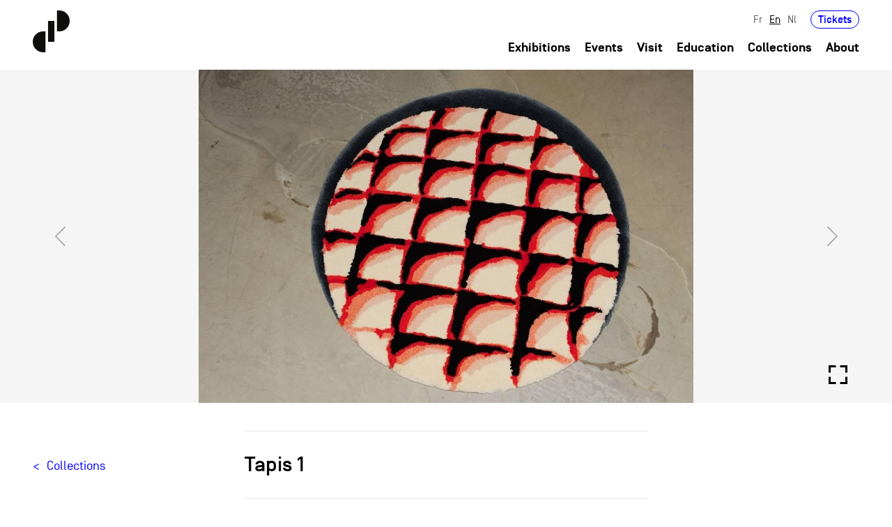

--- FILE ---
content_type: text/html; charset=utf-8
request_url: https://collections.cid-grand-hornu.be/en/node/2008
body_size: 10505
content:
<!DOCTYPE html>
<!--[if lt IE 7]>      <html class="ie6 lt-ie9 lt-ie8 lt-ie7 no-js"  lang="en" dir="ltr"> <![endif]-->
<!--[if IE 7]>         <html class="ie7 lt-ie9 lt-ie8 no-js"  lang="en" dir="ltr"> <![endif]-->
<!--[if IE 8]>         <html class="ie8 lt-ie9 no-js"  lang="en" dir="ltr"> <![endif]-->
<!--[if IE 9]>         <html class="ie9 no-js"  lang="en" dir="ltr"> <![endif]-->
<!--[if gt IE 9]><!--> <html class="no-js"  lang="en" dir="ltr" prefix="content: http://purl.org/rss/1.0/modules/content/ dc: http://purl.org/dc/terms/ foaf: http://xmlns.com/foaf/0.1/ rdfs: http://www.w3.org/2000/01/rdf-schema# sioc: http://rdfs.org/sioc/ns# sioct: http://rdfs.org/sioc/types# skos: http://www.w3.org/2004/02/skos/core# xsd: http://www.w3.org/2001/XMLSchema#"> <!--<![endif]-->
  <head>
  <!-- Global site tag (gtag.js) - Google Analytics -->
<script async src="https://www.googletagmanager.com/gtag/js?id=UA-5261859-15"></script>
<script>
  window.dataLayer = window.dataLayer || [];
  function gtag(){dataLayer.push(arguments);}
  gtag('js', new Date());

  gtag('config', 'UA-5261859-15');
</script>
    <meta http-equiv="Content-Type" content="text/html; charset=utf-8" />
<link rel="shortcut icon" href="https://collections.cid-grand-hornu.be/sites/default/files/favicon.png" type="image/png" />
<meta name="viewport" content="width=device-width, height=device-height, initial-scale=1.0, minimum-scale=1.0, maximum-scale=1.0, user-scalable=no" />
<meta name="description" content="Tapis réalisé par Vera Vermeersch d&#039;après un dessin conçu par Robin Vermeersch en 2010 en laine de Nouvelle Zélande. Vera Vermeersch est issue d’une famille d’artistes, c’est la fille du sculpteur José Vermeersch. Elle est la tante de Robin Vermeersch." />
<meta name="generator" content="Drupal 7 (https://www.drupal.org)" />
<link rel="canonical" href="https://collections.cid-grand-hornu.be/en/node/2008" />
<link rel="shortlink" href="https://collections.cid-grand-hornu.be/en/node/2008" />
<meta property="og:site_name" content="CID - Collections" />
<meta property="og:type" content="article" />
<meta property="og:url" content="https://collections.cid-grand-hornu.be/en/node/2008" />
<meta property="og:title" content="Tapis 1" />
<meta property="og:description" content="Tapis réalisé par Vera Vermeersch d&#039;après un dessin conçu par Robin Vermeersch en 2010 en laine de Nouvelle Zélande. Vera Vermeersch est issue d’une famille d’artistes, c’est la fille du sculpteur José Vermeersch. Elle est la tante de Robin Vermeersch." />
<meta property="og:updated_time" content="2019-01-16T13:54:31+01:00" />
<meta property="article:published_time" content="2015-08-25T13:26:49+02:00" />
<meta property="article:modified_time" content="2019-01-16T13:54:31+01:00" />
    <title>Tapis 1 | CID - Collections</title>
    <meta name="viewport" content="user-scalable=no, initial-scale=1, maximum-scale=1, minimum-scale=1, width=device-width, height=device-height, target-densitydpi=device-dpi" />
    <meta http-equiv="content-type" content="text/html; charset=UTF-8" />
	<meta content="IE=edge,chrome=1" http-equiv="X-UA-Compatible">
	<meta name="HandheldFriendly" content="true">
    <meta name="MobileOptimized" content="width">
    <meta http-equiv="cleartype" content="on">
	<style type="text/css">
  @import url("/_integration/assets/css/style.css?menu=2&v=6314025Sun, 25 Jan 2026 02:47:39 +0100316024Sun, 25 Jan 2026 02:47:39 +01006315024631Sun, 25 Jan 2026 02:47:39 +0100502431Sun, 25 Jan 2026 02:47:39 +010002");
  @import url("/sites/all/themes/gesso/css/shame.css?menu=2&v=6314025Sun, 25 Jan 2026 02:47:39 +0100316024Sun, 25 Jan 2026 02:47:39 +01006315024631Sun, 25 Jan 2026 02:47:39 +0100502431Sun, 25 Jan 2026 02:47:39 +010002");
  </style>
  
  <script
  src="https://code.jquery.com/jquery-3.6.0.min.js"
  integrity="sha256-/xUj+3OJU5yExlq6GSYGSHk7tPXikynS7ogEvDej/m4="
  crossorigin="anonymous"></script>
  </head>
  <body class="not-front not-logged-in node-type-collections chrome chrome131 mac desktop i18n-en path-node-2008 section-node">
    <div class="skiplinks">
      <a href="#main" class="skiplinks__link visually-hidden focusable">Skip to main content</a>
    </div>
        


<header id="header" role="banner">
  <div class="container">
    <div class="row">
        <div class="col-12">
            <div class="header-inner">
                <div class="main-logo-wrapper">
                    <a href="/en" class="index-link" title="Back to homepage">
                      <svg xmlns="http://www.w3.org/2000/svg" width="53.161" height="60" viewBox="0 0 53.161 60" class="main-logo">
                        <g id="Groupe_31" data-name="Groupe 31" transform="translate(-79 -22)">
                          <g id="Groupe_12" data-name="Groupe 12" transform="translate(79 22)">
                            <rect id="Rectangle_1" data-name="Rectangle 1" width="9.167" height="30.001" transform="translate(21.997 15)" fill="#0e0e0d"/>
                            <g id="Groupe_1" data-name="Groupe 1">
                              <path id="Tracé_1" data-name="Tracé 1" d="M100.443,194.037H97.112a15,15,0,1,0,0,30h3.331Z" transform="translate(-82.111 -164.038)" fill="#0e0e0d"/>
                              <path id="Tracé_2" data-name="Tracé 2" d="M179.173,140.436H182.5a15,15,0,0,0,0-30h-3.332Z" transform="translate(-144.343 -110.436)" fill="#0e0e0d"/>
                            </g>
                          </g>
                        </g>
                      </svg>
                      <svg xmlns="http://www.w3.org/2000/svg" width="285.873" height="179.496" viewBox="0 0 285.873 179.496" class="front-page-logo">
                        <g id="Groupe_227" data-name="Groupe 227" transform="translate(-69 -17)">
                          <g id="Groupe_211" data-name="Groupe 211" transform="translate(69 17)">
                            <g id="Groupe_12" data-name="Groupe 12" transform="translate(0 0)">
                              <rect id="Rectangle_1" data-name="Rectangle 1" width="27.422" height="89.744" transform="translate(65.803 44.87)" fill="#0e0e0d"/>
                              <g id="Groupe_1" data-name="Groupe 1">
                                <path id="Tracé_1" data-name="Tracé 1" d="M136.95,194.037h-9.966a44.872,44.872,0,1,0,0,89.744h9.966Z" transform="translate(-82.111 -104.296)" fill="#0e0e0d"/>
                                <path id="Tracé_2" data-name="Tracé 2" d="M179.173,200.178h9.967a44.871,44.871,0,0,0,0-89.742h-9.967Z" transform="translate(-74.982 -110.436)" fill="#0e0e0d"/>
                              </g>
                            </g>
                          </g>
                          <g id="Groupe_212" data-name="Groupe 212" transform="translate(173.797 135.289)">
                            <g id="Groupe_2" data-name="Groupe 2" transform="translate(0 0)">
                              <path id="Tracé_3" data-name="Tracé 3" d="M188.785,232.615a4.426,4.426,0,0,1-4.793,4.163c-3.112,0-4.836-1.977-4.836-4.983v-1.387c0-3.008,1.724-4.983,4.836-4.983a4.426,4.426,0,0,1,4.793,4.163H186.01a1.882,1.882,0,0,0-2.018-1.663,1.93,1.93,0,0,0-2.061,2.126v2.1a1.928,1.928,0,0,0,2.061,2.123,1.853,1.853,0,0,0,2.018-1.661Z" transform="translate(-179.156 -221.85)" fill="#0e0e0d"/>
                              <path id="Tracé_4" data-name="Tracé 4" d="M192.234,232.09v.063a1.928,1.928,0,0,0,2.06,2.123,1.893,1.893,0,0,0,1.914-1.2h2.818a4.4,4.4,0,0,1-4.731,3.7c-3.111,0-4.835-1.977-4.835-4.983v-1.387c0-3.008,1.724-4.983,4.835-4.983s4.836,1.975,4.836,4.983v1.682Zm0-2.313v.021h4.1v-.021a1.867,1.867,0,0,0-2.04-1.851A1.907,1.907,0,0,0,192.234,229.776Z" transform="translate(-178.141 -221.85)" fill="#0e0e0d"/>
                              <path id="Tracé_5" data-name="Tracé 5" d="M209.91,236.567h-2.775v-6.329a2.061,2.061,0,1,0-4.121,0v6.329H200.24V225.719h2.775v.947a3.215,3.215,0,0,1,2.544-1.241c2.207,0,4.351,1.513,4.351,4.709Z" transform="translate(-177.079 -221.85)" fill="#0e0e0d"/>
                              <path id="Tracé_6" data-name="Tracé 6" d="M217.255,234.261v2.5h-2.669a2.461,2.461,0,0,1-2.776-2.775v-5.573h-1.535v-2.5h1.535v-2.461h2.776v2.461h2.669v2.5h-2.669V233.4c0,.505.125.863.8.863Z" transform="translate(-176.09 -222.045)" fill="#0e0e0d"/>
                              <path id="Tracé_7" data-name="Tracé 7" d="M221.035,236.558H218.26V225.71h2.775v1.178a2.684,2.684,0,0,1,2.523-1.368h.84v2.713h-1.3a1.949,1.949,0,0,0-2.061,2.1Z" transform="translate(-175.303 -221.841)" fill="#0e0e0d"/>
                              <path id="Tracé_8" data-name="Tracé 8" d="M227.661,232.09v.063a1.928,1.928,0,0,0,2.06,2.123,1.893,1.893,0,0,0,1.914-1.2h2.818a4.4,4.4,0,0,1-4.731,3.7c-3.111,0-4.835-1.977-4.835-4.983v-1.387c0-3.008,1.724-4.983,4.835-4.983s4.837,1.975,4.837,4.983v1.682Zm0-2.313v.021h4.1v-.021a1.867,1.867,0,0,0-2.04-1.851A1.907,1.907,0,0,0,227.661,229.776Z" transform="translate(-174.65 -221.85)" fill="#0e0e0d"/>
                              <path id="Tracé_9" data-name="Tracé 9" d="M243.734,237.1c-2.208,0-4.352-1.514-4.352-4.709v-1.935c0-3.2,2.144-4.709,4.352-4.709a3.214,3.214,0,0,1,2.543,1.241v-4.816h2.776v14.717h-2.776v-1.03A3.217,3.217,0,0,1,243.734,237.1Zm-1.578-4.816a2.061,2.061,0,1,0,4.121,0v-1.724a2.061,2.061,0,1,0-4.121,0Z" transform="translate(-173.222 -222.171)" fill="#0e0e0d"/>
                              <path id="Tracé_10" data-name="Tracé 10" d="M250.355,222.171h3.364v3.364l-.9,2.4h-1.976l.9-2.4h-1.388Z" transform="translate(-172.141 -222.171)" fill="#0e0e0d"/>
                              <path id="Tracé_11" data-name="Tracé 11" d="M258.358,224.631h-2.775v-2.46h2.775Zm0,12.257h-2.775V226.04h2.775Z" transform="translate(-171.626 -222.171)" fill="#0e0e0d"/>
                              <path id="Tracé_12" data-name="Tracé 12" d="M270.081,236.567H267.3v-6.329a2.061,2.061,0,1,0-4.121,0v6.329h-2.776V225.719h2.776v.947a3.214,3.214,0,0,1,2.543-1.241c2.208,0,4.353,1.513,4.353,4.709Z" transform="translate(-171.151 -221.85)" fill="#0e0e0d"/>
                              <path id="Tracé_13" data-name="Tracé 13" d="M281.054,236.567h-2.776v-6.329a2.061,2.061,0,1,0-4.121,0v6.329h-2.776V225.719h2.776v.947a3.214,3.214,0,0,1,2.543-1.241c2.208,0,4.353,1.513,4.353,4.709Z" transform="translate(-170.07 -221.85)" fill="#0e0e0d"/>
                              <path id="Tracé_14" data-name="Tracé 14" d="M282.048,230.408c0-3.008,1.724-4.983,4.836-4.983s4.836,1.975,4.836,4.983V231.8c0,3.006-1.725,4.983-4.836,4.983s-4.836-1.977-4.836-4.983Zm6.9-.357a2.061,2.061,0,1,0-4.12,0v2.1a2.061,2.061,0,1,0,4.12,0Z" transform="translate(-169.019 -221.85)" fill="#0e0e0d"/>
                              <path id="Tracé_15" data-name="Tracé 15" d="M299.248,225.693h2.922l-3.911,10.848H295.4l-3.911-10.848h2.922l2.418,6.916Z" transform="translate(-168.088 -221.824)" fill="#0e0e0d"/>
                              <path id="Tracé_16" data-name="Tracé 16" d="M308.71,229.5a2.1,2.1,0,0,0-3.933-.38h-2.8a4.382,4.382,0,0,1,4.709-3.7c3.112,0,4.836,1.975,4.836,4.983v6.159h-2.775v-1.24a3.205,3.205,0,0,1-3.028,1.451c-2.482,0-3.954-1.22-3.954-3.216a3.151,3.151,0,0,1,2.061-3.24,17.523,17.523,0,0,1,4.879-.8Zm-4.163,3.743c0,.525.4,1.092,1.64,1.092,1.429,0,2.565-.8,2.565-2.165v-.358a13.778,13.778,0,0,0-3.616.505A.875.875,0,0,0,304.547,233.246Z" transform="translate(-167.075 -221.85)" fill="#0e0e0d"/>
                              <path id="Tracé_17" data-name="Tracé 17" d="M318.864,234.261v2.5h-2.67a2.461,2.461,0,0,1-2.776-2.775v-5.573h-1.535v-2.5h1.535v-2.461h2.776v2.461h2.67v2.5h-2.67V233.4c0,.505.126.863.8.863Z" transform="translate(-166.079 -222.045)" fill="#0e0e0d"/>
                              <path id="Tracé_18" data-name="Tracé 18" d="M322.643,224.631h-2.775v-2.46h2.775Zm0,12.257h-2.775V226.04h2.775Z" transform="translate(-165.292 -222.171)" fill="#0e0e0d"/>
                              <path id="Tracé_19" data-name="Tracé 19" d="M324.388,230.408c0-3.008,1.725-4.983,4.836-4.983s4.836,1.975,4.836,4.983V231.8c0,3.006-1.725,4.983-4.836,4.983s-4.836-1.977-4.836-4.983Zm6.9-.357a2.061,2.061,0,1,0-4.119,0v2.1a2.061,2.061,0,1,0,4.119,0Z" transform="translate(-164.847 -221.85)" fill="#0e0e0d"/>
                              <path id="Tracé_20" data-name="Tracé 20" d="M344.86,236.567h-2.776v-6.329a2.06,2.06,0,1,0-4.119,0v6.329h-2.777V225.719h2.777v.947a3.211,3.211,0,0,1,2.544-1.241c2.207,0,4.351,1.513,4.351,4.709Z" transform="translate(-163.783 -221.85)" fill="#0e0e0d"/>
                            </g>
                            <g id="Groupe_3" data-name="Groupe 3" transform="translate(0 23.14)">
                              <path id="Tracé_21" data-name="Tracé 21" d="M181.931,253.155v.063a1.928,1.928,0,0,0,2.061,2.123,1.891,1.891,0,0,0,1.913-1.2h2.818a4.4,4.4,0,0,1-4.73,3.7c-3.112,0-4.836-1.977-4.836-4.983v-1.387c0-3.008,1.724-4.983,4.836-4.983s4.835,1.975,4.835,4.983v1.682Zm0-2.313v.021h4.1v-.021a1.866,1.866,0,0,0-2.04-1.85A1.908,1.908,0,0,0,181.931,250.841Z" transform="translate(-179.156 -242.915)" fill="#0e0e0d"/>
                              <path id="Tracé_22" data-name="Tracé 22" d="M195.979,255.326v2.5H193.31a2.462,2.462,0,0,1-2.776-2.775V249.48H189v-2.5h1.535v-2.46h2.776v2.46h2.669v2.5H193.31v4.983c0,.505.126.863.8.863Z" transform="translate(-178.186 -243.11)" fill="#0e0e0d"/>
                              <path id="Tracé_23" data-name="Tracé 23" d="M205.051,258.164c-2.207,0-4.351-1.513-4.351-4.709V251.52c0-3.2,2.144-4.709,4.351-4.709a3.218,3.218,0,0,1,2.544,1.241v-4.816h2.775v14.718H207.6v-1.031A3.215,3.215,0,0,1,205.051,258.164Zm-1.576-4.815a2.061,2.061,0,1,0,4.121,0v-1.725a2.061,2.061,0,1,0-4.121,0Z" transform="translate(-177.033 -243.236)" fill="#0e0e0d"/>
                              <path id="Tracé_24" data-name="Tracé 24" d="M214.275,253.155v.063a1.928,1.928,0,0,0,2.06,2.123,1.893,1.893,0,0,0,1.914-1.2h2.818a4.4,4.4,0,0,1-4.731,3.7c-3.111,0-4.836-1.977-4.836-4.983v-1.387c0-3.008,1.725-4.983,4.836-4.983s4.836,1.975,4.836,4.983v1.682Zm0-2.313v.021h4.1v-.021a1.866,1.866,0,0,0-2.04-1.85A1.907,1.907,0,0,0,214.275,250.841Z" transform="translate(-175.969 -242.915)" fill="#0e0e0d"/>
                              <path id="Tracé_25" data-name="Tracé 25" d="M230.348,258.164c-2.208,0-4.352-1.513-4.352-4.709V251.52c0-3.2,2.144-4.709,4.352-4.709a3.217,3.217,0,0,1,2.543,1.241v-4.816h2.776v14.718h-2.776v-1.031A3.214,3.214,0,0,1,230.348,258.164Zm-1.577-4.815a2.061,2.061,0,1,0,4.121,0v-1.725a2.061,2.061,0,1,0-4.121,0Z" transform="translate(-174.541 -243.236)" fill="#0e0e0d"/>
                              <path id="Tracé_26" data-name="Tracé 26" d="M239.572,253.155v.063a1.928,1.928,0,0,0,2.06,2.123,1.893,1.893,0,0,0,1.914-1.2h2.818a4.4,4.4,0,0,1-4.731,3.7c-3.111,0-4.835-1.977-4.835-4.983v-1.387c0-3.008,1.724-4.983,4.835-4.983s4.837,1.975,4.837,4.983v1.682Zm0-2.313v.021h4.1v-.021a1.865,1.865,0,0,0-2.04-1.85A1.907,1.907,0,0,0,239.572,250.841Z" transform="translate(-173.477 -242.915)" fill="#0e0e0d"/>
                              <path id="Tracé_27" data-name="Tracé 27" d="M246.888,254.121h2.776c.126.841,1.115,1.219,2.019,1.219.546,0,1.365-.125,1.365-.84,0-.442-.314-.693-.967-.84l-2.271-.505a3.271,3.271,0,0,1-2.67-3.322c0-2.123,1.914-3.343,4.143-3.343,2.207,0,4.016,1.051,4.205,3.511H252.65a1.347,1.347,0,0,0-1.451-1.01c-.8,0-1.261.316-1.282.82,0,.465.379.7.84.8l2.439.546a3.167,3.167,0,0,1,2.629,3.344c0,2.417-1.955,3.343-4.226,3.343C249.349,257.843,246.993,256.687,246.888,254.121Z" transform="translate(-172.483 -242.915)" fill="#0e0e0d"/>
                              <path id="Tracé_28" data-name="Tracé 28" d="M259.487,245.7h-2.775v-2.46h2.775Zm0,12.258h-2.775V247.1h2.775Z" transform="translate(-171.515 -243.236)" fill="#0e0e0d"/>
                              <path id="Tracé_29" data-name="Tracé 29" d="M264.051,257.7a1.852,1.852,0,0,0,2,1.514,1.928,1.928,0,0,0,2.061-2.122v-1.262a3.218,3.218,0,0,1-2.544,1.239c-2.208,0-4.352-1.513-4.352-4.709V251.2c0-3.2,2.144-4.709,4.352-4.709a3.22,3.22,0,0,1,2.544,1.241v-.947h2.775v9.945c0,3.007-1.724,4.983-4.836,4.983a4.414,4.414,0,0,1-4.773-4.016Zm-.064-5.445a2.061,2.061,0,1,0,4.122,0V251.3a2.061,2.061,0,1,0-4.122,0Z" transform="translate(-171.071 -242.915)" fill="#0e0e0d"/>
                              <path id="Tracé_30" data-name="Tracé 30" d="M281.989,257.633h-2.775V251.3a2.061,2.061,0,1,0-4.121,0v6.33h-2.775V246.784h2.775v.947a3.218,3.218,0,0,1,2.544-1.241c2.207,0,4.351,1.514,4.351,4.709Z" transform="translate(-169.977 -242.915)" fill="#0e0e0d"/>
                            </g>
                            <g id="Groupe_4" data-name="Groupe 4" transform="translate(0.272 46.068)">
                              <path id="Tracé_31" data-name="Tracé 31" d="M186.638,271.8a2.95,2.95,0,0,0-3.049-3.176,2.874,2.874,0,0,0-2.986,2.5h-1.135a3.875,3.875,0,0,1,4.121-3.575,3.92,3.92,0,0,1,4.163,4.247v6.9h-1.114v-1.325a4.173,4.173,0,0,1-3.616,1.536c-2.355,0-3.617-1.472-3.617-3.2a3.039,3.039,0,0,1,2.355-3.112,23.18,23.18,0,0,1,4.879-.609Zm0,1.177a16.1,16.1,0,0,0-4.752.674,1.98,1.98,0,0,0-1.367,1.975c0,1.155.715,2.207,2.754,2.207a3.132,3.132,0,0,0,3.365-3.173Z" transform="translate(-179.404 -263.768)" fill="#0e0e0d"/>
                              <path id="Tracé_32" data-name="Tracé 32" d="M196.867,267.822h1.115V278.67h-1.115v-1.325a3.61,3.61,0,0,1-2.964,1.536,3.915,3.915,0,0,1-4.1-4.247v-6.812h1.115v6.812a2.981,2.981,0,1,0,5.95,0Z" transform="translate(-178.38 -263.742)" fill="#0e0e0d"/>
                              <path id="Tracé_33" data-name="Tracé 33" d="M209.061,271.445h4.647v2.819c0,3.089-1.976,4.983-4.647,4.983s-4.647-1.894-4.647-4.983v-5.172c0-3.09,1.976-4.984,4.647-4.984a4.5,4.5,0,0,1,4.626,4.415H212.53a3.337,3.337,0,0,0-3.469-3.28c-1.914,0-3.49,1.241-3.49,3.849v5.172c0,2.607,1.576,3.848,3.49,3.848s3.49-1.241,3.49-3.848v-1.7h-3.49Z" transform="translate(-176.94 -264.108)" fill="#0e0e0d"/>
                              <path id="Tracé_34" data-name="Tracé 34" d="M219.722,268.722a2.947,2.947,0,0,0-3.048,3.174v6.791h-1.115V267.839h1.115v1.346a3.6,3.6,0,0,1,3.048-1.536h.315v1.073Z" transform="translate(-175.842 -263.759)" fill="#0e0e0d"/>
                              <path id="Tracé_35" data-name="Tracé 35" d="M228.269,271.8a2.95,2.95,0,0,0-3.049-3.176,2.874,2.874,0,0,0-2.986,2.5H221.1a3.875,3.875,0,0,1,4.121-3.575,3.921,3.921,0,0,1,4.163,4.247v6.9h-1.114v-1.325a4.173,4.173,0,0,1-3.616,1.536c-2.355,0-3.616-1.472-3.616-3.2a3.038,3.038,0,0,1,2.354-3.112,23.178,23.178,0,0,1,4.879-.609Zm0,1.177a16.1,16.1,0,0,0-4.752.674,1.98,1.98,0,0,0-1.367,1.975c0,1.155.715,2.207,2.755,2.207a3.131,3.131,0,0,0,3.364-3.173Z" transform="translate(-175.302 -263.768)" fill="#0e0e0d"/>
                              <path id="Tracé_36" data-name="Tracé 36" d="M232.683,278.7h-1.115V267.848h1.115v1.239a3.6,3.6,0,0,1,3.047-1.534,3.921,3.921,0,0,1,4.165,4.247v6.9H238.78v-6.9a3.051,3.051,0,1,0-6.1,0Z" transform="translate(-174.265 -263.768)" fill="#0e0e0d"/>
                              <path id="Tracé_37" data-name="Tracé 37" d="M250.14,279.017h-1.115v-1.325a3.6,3.6,0,0,1-3.048,1.536,3.921,3.921,0,0,1-4.163-4.247v-2.859a3.921,3.921,0,0,1,4.163-4.247,3.6,3.6,0,0,1,3.048,1.534V264.3h1.115Zm-1.115-6.9a3.051,3.051,0,1,0-6.1,0v2.859a3.051,3.051,0,1,0,6.1,0Z" transform="translate(-173.255 -264.089)" fill="#0e0e0d"/>
                              <path id="Tracé_38" data-name="Tracé 38" d="M252.078,272.844V271.9h6.1v.946Z" transform="translate(-172.244 -263.34)" fill="#0e0e0d"/>
                              <path id="Tracé_39" data-name="Tracé 39" d="M268.545,264.3H269.7v14.717h-1.156v-6.9h-6.981v6.9h-1.156V264.3h1.156v6.708h6.981Z" transform="translate(-171.423 -264.089)" fill="#0e0e0d"/>
                              <path id="Tracé_40" data-name="Tracé 40" d="M280.09,274.66a4.164,4.164,0,1,1-8.327,0V271.8a4.164,4.164,0,1,1,8.327,0Zm-1.115-2.859a3.051,3.051,0,1,0-6.1,0v2.859a3.051,3.051,0,1,0,6.1,0Z" transform="translate(-170.304 -263.768)" fill="#0e0e0d"/>
                              <path id="Tracé_41" data-name="Tracé 41" d="M286.305,268.722a2.947,2.947,0,0,0-3.048,3.174v6.791h-1.115V267.839h1.115v1.346a3.6,3.6,0,0,1,3.048-1.536h.315v1.073Z" transform="translate(-169.282 -263.759)" fill="#0e0e0d"/>
                              <path id="Tracé_42" data-name="Tracé 42" d="M289.289,278.7h-1.115V267.848h1.115v1.239a3.6,3.6,0,0,1,3.047-1.534A3.921,3.921,0,0,1,296.5,271.8v6.9h-1.115v-6.9a3.051,3.051,0,1,0-6.1,0Z" transform="translate(-168.687 -263.768)" fill="#0e0e0d"/>
                              <path id="Tracé_43" data-name="Tracé 43" d="M305.619,267.822h1.114V278.67h-1.114v-1.325a3.61,3.61,0,0,1-2.965,1.536,3.915,3.915,0,0,1-4.1-4.247v-6.812h1.115v6.812a2.981,2.981,0,1,0,5.95,0Z" transform="translate(-167.665 -263.742)" fill="#0e0e0d"/>
                            </g>
                          </g>
                        </g>
                      </svg>

                    </a>
                </div>

                <div class="header-navigation">
                  <div class="header-secondary">
                                          <div id="secondary-nav">
                            <div class="region-header l-constrain">  <div id="block-locale-language-content" class="block block--locale block--locale-language-content">

    
  <div class="content" class="block__content">
    <ul class="language-switcher-locale-url nav"><li class="nav__item nav__item--fr"><a href="/fr/collections/vermeersch/tapis-1" class="language-link nav__link" xml:lang="fr">Fr</a></li>
<li class="nav__item nav__item--en"><a href="/en/node/2008" class="language-link nav__link is-active is-active" xml:lang="en">En</a></li>
<li class="nav__item nav__item--nl"><a href="/nl/node/2008" class="language-link nav__link" xml:lang="nl">Nl</a></li>
</ul>  </div>
</div>
<div id="block-block-5" class="block ticket-wrapper block--block block--block-5">

    
  <div class="content" class="block__content">
    <p><a href="/en/book">Tickets</a></p>
  </div>
</div>
  </div>                      </div>
                                      </div>
                  <div class="header-primary">
                                            <div id="primary-nav">
                            <div class="region-navigation l-constrain">  <div id="block-menu-block-1" class="block block--menu-block block--menu-block-1">

    
  <div class="content" class="block__content">
    <ul class="nav nav--main-menu nav--menu-block-1 has-parent-mlid-0 is-level-1 has-depth-1">
  <li class="nav__item"><a href="/en/exhibitions" title="" class="nav__link">Exhibitions</a></li>
<li class="nav__item"><a href="/en/events" title="" class="nav__link">Events</a></li>
<li class="nav__item"><a href="/en/visit" class="nav__link">Visit</a></li>
<li class="nav__item"><a href="/en/education" class="nav__link">Education</a></li>
<li class="nav__item"><a href="/en/collections" title="" class="nav__link">Collections</a></li>
<li class="nav__item has-children"><a href="/en/history" class="nav__link">About</a></li>
</ul>
  </div>
</div>
  </div>                      </div>
                                    </div>
                <div class="toggle-wrapper">
                    <a id="nav-toggle" class="hamburger-menu toggle-menu" href="#primary-nav"><div class="bar"></div></a>
                </div>
              </div>
            </div>
        </div>
    </div>
  </div>
</header>



  <main id="main" class="main" role="main" tabindex="-1">
      <div class="region-content l-constrain">  <div class="collection-template">
      <div class="collection-cover">
        <div class="object-slider">
            
            <div class='carousel-cell carousel-cell horizontal'>
						<figure>
            <div class='img-wrapper'>
            <img
							src='https://collections.cid-grand-hornu.be/sites/default/files/styles/w750/public/collections/tapis_02.jpg?itok=qX9hwyc_'
							data-src='https://collections.cid-grand-hornu.be/sites/default/files/styles/w960/public/collections/tapis_02.jpg?itok=b3zI4eXp'
               data-srcset='https://collections.cid-grand-hornu.be/sites/default/files/styles/w420/public/collections/tapis_02.jpg?itok=2pTb88Va 10w,
                       https://collections.cid-grand-hornu.be/sites/default/files/styles/w750/public/collections/tapis_02.jpg?itok=qX9hwyc_ 750w,
                       https://collections.cid-grand-hornu.be/sites/default/files/styles/w960/public/collections/tapis_02.jpg?itok=b3zI4eXp 992w,
                       https://collections.cid-grand-hornu.be/sites/default/files/styles/w1260/public/collections/tapis_02.jpg?itok=C7BRKwrm 1260w,
                       https://collections.cid-grand-hornu.be/sites/default/files/styles/w1800/public/collections/tapis_02.jpg?itok=iTMwXhRd 1680w'
                alt=""
                width='1152'
								height='776'
                class='lazy'/>
            </div>
            <figcaption class='caption field--credits'></figcaption>
						</figure>
            <a data-fancybox='gallery' class='media-lightbox-gallery' href='https://collections.cid-grand-hornu.be/sites/default/files/styles/fullwidth/public/collections/tapis_02.jpg?itok=aCDTRTxv' >
              <svg xmlns='http://www.w3.org/2000/svg' width='27' height='27' viewBox='0 0 27 27'>
                <path id='bx-fullscreen' d='M7.5,7.5H15v-3H4.5V15h3Zm7.5,21H7.5V21h-3V31.5H15ZM31.5,21h-3v7.5H21v3H31.5Zm-3-6h3V4.5H21v3h7.5Z' transform='translate(-4.5 -4.5)'/>
              </svg>
            </a>
            </div>            <div class="static-banner">
              <a href="#" class="launch-fancybox">
                <svg xmlns='http://www.w3.org/2000/svg' width='27' height='27' viewBox='0 0 27 27'>
                <path id='bx-fullscreen' d='M7.5,7.5H15v-3H4.5V15h3Zm7.5,21H7.5V21h-3V31.5H15ZM31.5,21h-3v7.5H21v3H31.5Zm-3-6h3V4.5H21v3h7.5Z' transform='translate(-4.5 -4.5)'/>
              </svg>
              </a>
            </div>
        </div>
    </div>
    <div class="collection-main-wrapper">
    <div class="container">
        <div class="row">
            <div class="col-12 col-md-3 back-to-wrapper">
              <a href="/collections">Collections</a>
            </div>
            <div class="col-12 col-md-6 collection-main">
                              <div class="collection-header">
                  <h1>Tapis 1</h1>                </div>
              
                              <div class="collection-details">
                  <div class="detail-block">
		<div class='field field--designer'>
			<div class='field-label'>Designer[s]</div>		
			<div class='detail-block-list'><a href='/en/collections?designer=1923&editeur=All&type=All&material=All'>Robin Vermeersch</a></div>
		</div>
	</div><dl><dt class="field__label field__label--above">Typologie</dt><dd><a href="/en/typologies/tapis" typeof="skos:Concept" property="rdfs:label skos:prefLabel">Tapis</a></dd></dl><dl><dt class="field__label field__label--above">Materials</dt><dd><a href="/en/materiaux/laine" typeof="skos:Concept" property="rdfs:label skos:prefLabel">Laine</a></dd></dl><dl><dt class="field__label field__label--above">Creation</dt><dd><span  property="dc:date" datatype="xsd:dateTime" content="2014-01-01T00:00:00+01:00" class="date-display-single">2014</span></dd></dl><dl><dt class="field__label field__label--above">Édition</dt><dd><span  property="dc:date" datatype="xsd:dateTime" content="2014-01-01T00:00:00+01:00" class="date-display-single">2014</span></dd></dl><dl><dt class="field__label field__label--above">Provenance</dt><dt>achat</dt></dl>                </div>
              
                              <div class="collection-description">
                  <div class="chapeau-wrapper"><p>Tapis réalisé par Vera Vermeersch  d'après un dessin conçu par Robin Vermeersch en 2010 en laine de Nouvelle Zélande. Vera Vermeersch est issue d’une famille d’artistes, c’est la fille du sculpteur José Vermeersch. Elle est la tante de Robin Vermeersch. </p>
</div><div class="wysiwyg"><p>Tapis réalisé par Vera Vermeersch  d'après un dessin conçu par Robin Vermeersch en 2010 en laine de Nouvelle Zélande. Vera Vermeersch est issue d’une famille d’artistes, c’est la fille du sculpteur José Vermeersch. Elle est la tante de Robin Vermeersch. </p>
<p> </p>
</div>                </div>
                          </div>
        </div>
    </div>
  </div>
  </div>
  </div>  </main>


  <footer class="page-footer" role="contentinfo">
    <div class="footer-top">
      <div class="container">
          <div class="row">
              <div class="col-12 col-md-6 footer-logo-wrapper">
                <a href="/en" class="footer-cid-logo" title="Back to homepage">
                  <svg xmlns="http://www.w3.org/2000/svg" width="192" height="122.77" viewBox="0 0 192 122.77">
                    <g id="Groupe_31" data-name="Groupe 31" transform="translate(-79 -22)">
                      <g id="Groupe_12" data-name="Groupe 12" transform="translate(79 22)">
                        <rect id="Rectangle_1" data-name="Rectangle 1" width="18.729" height="61.295" transform="translate(44.943 30.646)" fill="#15181d"/>
                        <g id="Groupe_1" data-name="Groupe 1">
                          <path id="Tracé_1" data-name="Tracé 1" d="M119.566,194.037h-6.807a30.647,30.647,0,1,0,0,61.295h6.807Z" transform="translate(-82.111 -132.744)" fill="#15181d"/>
                          <path id="Tracé_2" data-name="Tracé 2" d="M179.173,171.729h6.807a30.647,30.647,0,0,0,0-61.293h-6.807Z" transform="translate(-108.011 -110.436)" fill="#15181d"/>
                        </g>
                      </g>
                      <g id="Groupe_2" data-name="Groupe 2" transform="translate(150.149 103.92)">
                        <path id="Tracé_3" data-name="Tracé 3" d="M185.582,230.224a2.954,2.954,0,0,1-3.2,2.779,3.021,3.021,0,0,1-3.227-3.326v-.926a3.02,3.02,0,0,1,3.227-3.326,2.954,2.954,0,0,1,3.2,2.779H183.73a1.256,1.256,0,0,0-1.347-1.11,1.288,1.288,0,0,0-1.375,1.419v1.4a1.287,1.287,0,0,0,1.375,1.417,1.237,1.237,0,0,0,1.347-1.109Z" transform="translate(-179.156 -223.039)" fill="#15181d"/>
                        <path id="Tracé_4" data-name="Tracé 4" d="M191.311,229.873v.042a1.287,1.287,0,0,0,1.375,1.417,1.263,1.263,0,0,0,1.277-.8h1.881a2.939,2.939,0,0,1-3.158,2.47,3.02,3.02,0,0,1-3.227-3.326v-.926a3.228,3.228,0,1,1,6.454,0v1.122Zm0-1.544v.014h2.736v-.014a1.246,1.246,0,0,0-1.361-1.235A1.273,1.273,0,0,0,191.311,228.329Z" transform="translate(-181.905 -223.039)" fill="#15181d"/>
                        <path id="Tracé_5" data-name="Tracé 5" d="M206.694,232.861h-1.852v-4.224a1.375,1.375,0,1,0-2.75,0v4.224H200.24v-7.24h1.852v.632a2.146,2.146,0,0,1,1.7-.828,2.871,2.871,0,0,1,2.9,3.143Z" transform="translate(-184.782 -223.039)" fill="#15181d"/>
                        <path id="Tracé_6" data-name="Tracé 6" d="M214.933,230.667v1.669h-1.782a1.642,1.642,0,0,1-1.853-1.852v-3.719h-1.024V225.1H211.3v-1.642h1.853V225.1h1.782v1.669h-1.782v3.326c0,.337.084.576.533.576Z" transform="translate(-187.46 -222.513)" fill="#15181d"/>
                        <path id="Tracé_7" data-name="Tracé 7" d="M220.112,232.887H218.26v-7.24h1.852v.786a1.791,1.791,0,0,1,1.684-.913h.561v1.811h-.87a1.3,1.3,0,0,0-1.375,1.4Z" transform="translate(-189.591 -223.065)" fill="#15181d"/>
                        <path id="Tracé_8" data-name="Tracé 8" d="M226.738,229.873v.042a1.287,1.287,0,0,0,1.375,1.417,1.263,1.263,0,0,0,1.277-.8h1.881a2.939,2.939,0,0,1-3.158,2.47,3.02,3.02,0,0,1-3.227-3.326v-.926a3.229,3.229,0,1,1,6.455,0v1.122Zm0-1.544v.014h2.736v-.014a1.246,1.246,0,0,0-1.361-1.235A1.273,1.273,0,0,0,226.738,228.329Z" transform="translate(-191.359 -223.039)" fill="#15181d"/>
                        <path id="Tracé_9" data-name="Tracé 9" d="M242.287,232.134a2.872,2.872,0,0,1-2.9-3.143V227.7a2.871,2.871,0,0,1,2.9-3.143,2.145,2.145,0,0,1,1.7.828v-3.214h1.853v9.822h-1.853v-.688A2.147,2.147,0,0,1,242.287,232.134Zm-1.053-3.214a1.375,1.375,0,1,0,2.75,0v-1.15a1.375,1.375,0,1,0-2.75,0Z" transform="translate(-195.227 -222.171)" fill="#15181d"/>
                        <path id="Tracé_10" data-name="Tracé 10" d="M250.355,222.171H252.6v2.245l-.6,1.6h-1.319l.6-1.6h-.926Z" transform="translate(-198.155 -222.171)" fill="#15181d"/>
                        <path id="Tracé_11" data-name="Tracé 11" d="M257.435,223.813h-1.852v-1.642h1.852Zm0,8.181h-1.852v-7.24h1.852Z" transform="translate(-199.55 -222.171)" fill="#15181d"/>
                        <path id="Tracé_12" data-name="Tracé 12" d="M266.863,232.861h-1.853v-4.224a1.375,1.375,0,1,0-2.75,0v4.224h-1.853v-7.24h1.853v.632a2.145,2.145,0,0,1,1.7-.828,2.872,2.872,0,0,1,2.906,3.143Z" transform="translate(-200.838 -223.039)" fill="#15181d"/>
                        <path id="Tracé_13" data-name="Tracé 13" d="M277.836,232.861h-1.853v-4.224a1.375,1.375,0,1,0-2.75,0v4.224h-1.853v-7.24h1.853v.632a2.145,2.145,0,0,1,1.7-.828,2.872,2.872,0,0,1,2.905,3.143Z" transform="translate(-203.766 -223.039)" fill="#15181d"/>
                        <path id="Tracé_14" data-name="Tracé 14" d="M282.048,228.751a3.229,3.229,0,1,1,6.455,0v.926a3.229,3.229,0,1,1-6.455,0Zm4.6-.238a1.376,1.376,0,1,0-2.75,0v1.4a1.376,1.376,0,1,0,2.75,0Z" transform="translate(-206.612 -223.039)" fill="#15181d"/>
                        <path id="Tracé_15" data-name="Tracé 15" d="M296.667,225.693h1.95l-2.61,7.24H294.1l-2.61-7.24h1.95l1.614,4.616Z" transform="translate(-209.131 -223.111)" fill="#15181d"/>
                        <path id="Tracé_16" data-name="Tracé 16" d="M306.4,228.147a1.4,1.4,0,0,0-2.625-.254h-1.866a2.925,2.925,0,0,1,3.143-2.469,3.02,3.02,0,0,1,3.227,3.326v4.111H306.43v-.828a2.139,2.139,0,0,1-2.021.968c-1.656,0-2.639-.815-2.639-2.147a2.1,2.1,0,0,1,1.375-2.162,11.693,11.693,0,0,1,3.256-.532Zm-2.779,2.5c0,.35.267.729,1.095.729a1.519,1.519,0,0,0,1.712-1.445v-.239a9.2,9.2,0,0,0-2.414.337A.584.584,0,0,0,303.624,230.645Z" transform="translate(-211.875 -223.039)" fill="#15181d"/>
                        <path id="Tracé_17" data-name="Tracé 17" d="M316.542,230.667v1.669H314.76a1.643,1.643,0,0,1-1.853-1.852v-3.719h-1.024V225.1h1.024v-1.642h1.853V225.1h1.782v1.669H314.76v3.326c0,.337.084.576.533.576Z" transform="translate(-214.573 -222.513)" fill="#15181d"/>
                        <path id="Tracé_18" data-name="Tracé 18" d="M321.72,223.813h-1.852v-1.642h1.852Zm0,8.181h-1.852v-7.24h1.852Z" transform="translate(-216.704 -222.171)" fill="#15181d"/>
                        <path id="Tracé_19" data-name="Tracé 19" d="M324.388,228.751a3.229,3.229,0,1,1,6.455,0v.926a3.229,3.229,0,1,1-6.455,0Zm4.6-.238a1.375,1.375,0,1,0-2.749,0v1.4a1.375,1.375,0,1,0,2.749,0Z" transform="translate(-217.91 -223.039)" fill="#15181d"/>
                        <path id="Tracé_20" data-name="Tracé 20" d="M341.642,232.861H339.79v-4.224a1.375,1.375,0,1,0-2.749,0v4.224h-1.853v-7.24h1.853v.632a2.143,2.143,0,0,1,1.7-.828,2.871,2.871,0,0,1,2.9,3.143Z" transform="translate(-220.792 -223.039)" fill="#15181d"/>
                      </g>
                      <g id="Groupe_3" data-name="Groupe 3" transform="translate(150.149 119.363)">
                        <path id="Tracé_21" data-name="Tracé 21" d="M181.008,250.938v.042a1.287,1.287,0,0,0,1.375,1.417,1.262,1.262,0,0,0,1.276-.8h1.881a2.939,2.939,0,0,1-3.157,2.47,3.021,3.021,0,0,1-3.227-3.326v-.926a3.228,3.228,0,1,1,6.454,0v1.122Zm0-1.544v.014h2.737v-.014a1.246,1.246,0,0,0-1.361-1.235A1.273,1.273,0,0,0,181.008,249.394Z" transform="translate(-179.156 -244.104)" fill="#15181d"/>
                        <path id="Tracé_22" data-name="Tracé 22" d="M193.657,251.732V253.4h-1.782a1.643,1.643,0,0,1-1.853-1.852V247.83H189v-1.669h1.024v-1.642h1.853v1.642h1.782v1.669h-1.782v3.326c0,.337.084.576.533.576Z" transform="translate(-181.783 -243.578)" fill="#15181d"/>
                        <path id="Tracé_23" data-name="Tracé 23" d="M203.6,253.2a2.871,2.871,0,0,1-2.9-3.143v-1.291a2.872,2.872,0,0,1,2.9-3.143,2.148,2.148,0,0,1,1.7.828v-3.214h1.852v9.823H205.3v-.688A2.146,2.146,0,0,1,203.6,253.2Zm-1.052-3.213a1.375,1.375,0,1,0,2.75,0v-1.151a1.375,1.375,0,1,0-2.75,0Z" transform="translate(-184.905 -243.236)" fill="#15181d"/>
                        <path id="Tracé_24" data-name="Tracé 24" d="M213.352,250.938v.042a1.287,1.287,0,0,0,1.375,1.417,1.263,1.263,0,0,0,1.277-.8h1.881a2.939,2.939,0,0,1-3.158,2.47,3.021,3.021,0,0,1-3.227-3.326v-.926a3.229,3.229,0,1,1,6.455,0v1.122Zm0-1.544v.014h2.736v-.014a1.245,1.245,0,0,0-1.361-1.235A1.272,1.272,0,0,0,213.352,249.394Z" transform="translate(-187.786 -244.104)" fill="#15181d"/>
                        <path id="Tracé_25" data-name="Tracé 25" d="M228.9,253.2a2.871,2.871,0,0,1-2.9-3.143v-1.291a2.872,2.872,0,0,1,2.9-3.143,2.147,2.147,0,0,1,1.7.828v-3.214h1.853v9.823H230.6v-.688A2.145,2.145,0,0,1,228.9,253.2Zm-1.053-3.213a1.375,1.375,0,1,0,2.75,0v-1.151a1.375,1.375,0,1,0-2.75,0Z" transform="translate(-191.655 -243.236)" fill="#15181d"/>
                        <path id="Tracé_26" data-name="Tracé 26" d="M238.649,250.938v.042a1.287,1.287,0,0,0,1.375,1.417,1.263,1.263,0,0,0,1.277-.8h1.881a2.939,2.939,0,0,1-3.158,2.47,3.02,3.02,0,0,1-3.227-3.326v-.926a3.229,3.229,0,1,1,6.455,0v1.122Zm0-1.544v.014h2.736v-.014a1.245,1.245,0,0,0-1.361-1.235A1.272,1.272,0,0,0,238.649,249.394Z" transform="translate(-194.537 -244.104)" fill="#15181d"/>
                        <path id="Tracé_27" data-name="Tracé 27" d="M246.888,251.583h1.853c.084.562.744.814,1.348.814.364,0,.911-.084.911-.561,0-.295-.21-.463-.645-.561l-1.515-.337a2.183,2.183,0,0,1-1.782-2.217c0-1.417,1.277-2.231,2.765-2.231a2.5,2.5,0,0,1,2.807,2.343h-1.894a.9.9,0,0,0-.969-.674c-.533,0-.842.211-.856.547,0,.31.253.464.561.534l1.628.364a2.114,2.114,0,0,1,1.754,2.232c0,1.613-1.3,2.231-2.82,2.231S246.958,253.3,246.888,251.583Z" transform="translate(-197.23 -244.104)" fill="#15181d"/>
                        <path id="Tracé_28" data-name="Tracé 28" d="M258.564,244.878h-1.852v-1.642h1.852Zm0,8.181h-1.852v-7.241h1.852Z" transform="translate(-199.851 -243.236)" fill="#15181d"/>
                        <path id="Tracé_29" data-name="Tracé 29" d="M263.106,253.969a1.236,1.236,0,0,0,1.333,1.01,1.287,1.287,0,0,0,1.375-1.416v-.842a2.148,2.148,0,0,1-1.7.827,2.872,2.872,0,0,1-2.9-3.143v-.771a2.872,2.872,0,0,1,2.9-3.143,2.149,2.149,0,0,1,1.7.828v-.632h1.852v6.637a3.02,3.02,0,0,1-3.227,3.326,2.946,2.946,0,0,1-3.186-2.68Zm-.042-3.634a1.376,1.376,0,1,0,2.751,0V249.7a1.376,1.376,0,1,0-2.751,0Z" transform="translate(-201.052 -244.104)" fill="#15181d"/>
                        <path id="Tracé_30" data-name="Tracé 30" d="M278.773,253.927h-1.852V249.7a1.375,1.375,0,1,0-2.75,0v4.224h-1.852v-7.241h1.852v.632a2.148,2.148,0,0,1,1.7-.828,2.872,2.872,0,0,1,2.9,3.143Z" transform="translate(-204.016 -244.104)" fill="#15181d"/>
                      </g>
                      <g id="Groupe_4" data-name="Groupe 4" transform="translate(150.331 134.666)">
                        <path id="Tracé_31" data-name="Tracé 31" d="M184.232,270.388a1.969,1.969,0,0,0-2.035-2.12,1.918,1.918,0,0,0-1.993,1.671h-.757a2.586,2.586,0,0,1,2.75-2.386,2.617,2.617,0,0,1,2.779,2.834v4.6h-.743v-.884a2.785,2.785,0,0,1-2.414,1.025A2.163,2.163,0,0,1,179.4,273a2.028,2.028,0,0,1,1.572-2.077,15.465,15.465,0,0,1,3.256-.406Zm0,.785a10.744,10.744,0,0,0-3.172.45,1.322,1.322,0,0,0-.912,1.318c0,.771.477,1.473,1.838,1.473a2.09,2.09,0,0,0,2.246-2.118Z" transform="translate(-179.404 -265.028)" fill="#15181d"/>
                        <path id="Tracé_32" data-name="Tracé 32" d="M194.517,267.822h.744v7.24h-.744v-.884a2.409,2.409,0,0,1-1.978,1.025,2.613,2.613,0,0,1-2.737-2.834v-4.546h.744v4.546a1.99,1.99,0,1,0,3.971,0Z" transform="translate(-182.179 -265.099)" fill="#15181d"/>
                        <path id="Tracé_33" data-name="Tracé 33" d="M207.515,269h3.1v1.881a3.109,3.109,0,1,1-6.2,0v-3.452a3.048,3.048,0,0,1,3.1-3.326,3,3,0,0,1,3.087,2.947h-.772a2.227,2.227,0,0,0-2.315-2.189,2.281,2.281,0,0,0-2.329,2.569v3.452a2.34,2.34,0,1,0,4.658,0v-1.137h-2.329Z" transform="translate(-186.078 -264.108)" fill="#15181d"/>
                        <path id="Tracé_34" data-name="Tracé 34" d="M218.338,268.365a1.967,1.967,0,0,0-2.035,2.118v4.532h-.744v-7.24h.744v.9a2.4,2.4,0,0,1,2.035-1.025h.21v.716Z" transform="translate(-189.052 -265.053)" fill="#15181d"/>
                        <path id="Tracé_35" data-name="Tracé 35" d="M225.863,270.388a1.969,1.969,0,0,0-2.035-2.12,1.918,1.918,0,0,0-1.993,1.671h-.757a2.586,2.586,0,0,1,2.75-2.386,2.617,2.617,0,0,1,2.779,2.834v4.6h-.743v-.884a2.785,2.785,0,0,1-2.414,1.025A2.163,2.163,0,0,1,221.036,273a2.028,2.028,0,0,1,1.571-2.077,15.464,15.464,0,0,1,3.256-.406Zm0,.785a10.744,10.744,0,0,0-3.172.45,1.322,1.322,0,0,0-.912,1.318c0,.771.477,1.473,1.839,1.473a2.09,2.09,0,0,0,2.245-2.118Z" transform="translate(-190.513 -265.028)" fill="#15181d"/>
                        <path id="Tracé_36" data-name="Tracé 36" d="M232.312,274.99h-.744v-7.24h.744v.827a2.4,2.4,0,0,1,2.034-1.024,2.617,2.617,0,0,1,2.779,2.834v4.6h-.744v-4.6a2.036,2.036,0,1,0-4.069,0Z" transform="translate(-193.324 -265.028)" fill="#15181d"/>
                        <path id="Tracé_37" data-name="Tracé 37" d="M247.37,274.122h-.744v-.884a2.4,2.4,0,0,1-2.035,1.025,2.617,2.617,0,0,1-2.779-2.834V269.52a2.617,2.617,0,0,1,2.779-2.834,2.4,2.4,0,0,1,2.035,1.024V264.3h.744Zm-.744-4.6a2.036,2.036,0,1,0-4.069,0v1.908a2.036,2.036,0,1,0,4.069,0Z" transform="translate(-196.057 -264.159)" fill="#15181d"/>
                        <path id="Tracé_38" data-name="Tracé 38" d="M252.078,272.529V271.9h4.069v.631Z" transform="translate(-198.797 -266.187)" fill="#15181d"/>
                        <path id="Tracé_39" data-name="Tracé 39" d="M265.839,264.3h.771v9.822h-.771v-4.6h-4.659v4.6h-.771V264.3h.771v4.477h4.659Z" transform="translate(-201.019 -264.159)" fill="#15181d"/>
                        <path id="Tracé_40" data-name="Tracé 40" d="M277.32,272.3a2.779,2.779,0,1,1-5.557,0v-1.908a2.779,2.779,0,1,1,5.557,0Zm-.744-1.908a2.036,2.036,0,1,0-4.069,0V272.3a2.036,2.036,0,1,0,4.069,0Z" transform="translate(-204.049 -265.028)" fill="#15181d"/>
                        <path id="Tracé_41" data-name="Tracé 41" d="M284.921,268.365a1.967,1.967,0,0,0-2.034,2.118v4.532h-.744v-7.24h.744v.9a2.4,2.4,0,0,1,2.034-1.025h.21v.716Z" transform="translate(-206.819 -265.053)" fill="#15181d"/>
                        <path id="Tracé_42" data-name="Tracé 42" d="M288.918,274.99h-.744v-7.24h.744v.827a2.4,2.4,0,0,1,2.034-1.024,2.617,2.617,0,0,1,2.779,2.834v4.6h-.744v-4.6a2.036,2.036,0,1,0-4.069,0Z" transform="translate(-208.428 -265.028)" fill="#15181d"/>
                        <path id="Tracé_43" data-name="Tracé 43" d="M303.269,267.822h.743v7.24h-.743v-.884a2.41,2.41,0,0,1-1.979,1.025,2.613,2.613,0,0,1-2.736-2.834v-4.546h.744v4.546a1.99,1.99,0,1,0,3.971,0Z" transform="translate(-211.198 -265.099)" fill="#15181d"/>
                      </g>
                    </g>
                  </svg>
                </a>
              </div>
              <div class="col-12 col-sm-6 col-md-3 footer-menu-wrapper">
                                      <div class="region-footer l-constrain">  <div id="block-menu-menu-footer-menu" class="block block--menu block--menu-menu-footer-menu">

    
  <div class="content" class="block__content">
    <ul class="nav"><li class="nav__item"><a href="/en/partners" title="" class="nav__link">Partners</a></li>
<li class="nav__item"><a href="https://sophiecarree.be/Culture/CID%20-%20Grand%20Hornu/" title="" class="nav__link">Press corner</a></li>
<li class="nav__item"><a href="https://www.mac-s.be/fr" title="" class="nav__link">MACS</a></li>
</ul>  </div>
</div>
  </div>                              </div>
              <div class="col-12 col-sm-6 col-md-3 province-logo-wrapper">
                  <a href="https://portail.hainaut.be/" target="_blank" title="Province de Hainaut">
                    <img src='/sites/all/themes/gesso/images/hainaut2.png' style='max-height:120px;width:auto;'>
                  </a>
              </div>
          </div>
      </div>
    </div>
    <div class="footer-bottom">
        <div class="container">
          <div class="row">
            <div class="col-12 col-sm-6 col-md-3 footer-social-wrapper">
                <h4 class="footer-label">Follow us</h4>
                <ul class="footer-social">
                    <li><a href="https://www.facebook.com/cidgrandhornu" target="_blank" title="Facebook">Facebook</a></li>
                    <li><a href="https://www.instagram.com/cidgrandhornu/" target="_blank" title="Instagram">Instagram</a></li>
                    <li><a href="/fr/newsletter" title="Newsletter">Newsletter</a></li>
                </ul>
            </div>

            <div class="col-12 col-sm-6 col-md-3 offset-md-3 footer-address">
              <address>
                Site du Grand-Hornu <br>Rue Sainte-Louise, 82 <br>7301 Hornu - Belgique              </address>
            </div>
            <div class="col-12 col-sm-6 col-md-3 footer-secondary-menu">
                                <div class="region-postscript l-constrain">  <div id="block-menu-menu-footer-secondary" class="block block--menu block--menu-menu-footer-secondary">

    
  <div class="content" class="block__content">
    <ul class="nav"><li class="nav__item"><a href="/en/node/3952" title="" class="nav__link">Contacts</a></li>
<li class="nav__item"><a href="/en/termes-conditions" title="" class="nav__link">Termes &amp; conditions</a></li>
<li class="nav__item"><a href="/en/donnees-personnelles" title="" class="nav__link">Données personnlles</a></li>
<li class="nav__item"><a href="/en/node/3954" title="" class="nav__link">Crédits</a></li>
</ul>  </div>
</div>
  </div>                          </div>
          </div>
        </div>
    </div>
    <div class="footer-credit">
        <div class="container">  
            <div class="row">
                <div class="col-12">
                    <p>© 2026 | Copyright CID Grand Hornu — Website : <a href="https://www.bienavous.be/" title=" Bien à vous Website" target="_blank">bien à vous</a> — Graphisme : <a href="https://www.ekta.be/" title=" Bien à vous Website" target="_blank">Ekta</a></p>
                </div>
            </div>
        </div>
    </div>
  </footer>
  
 <div id="popup" class="popup" role="dialog" aria-labelledby="popup-title" aria-describedby="popup-description">
       <div class="popup-content">
           <button id="close-popup" class="close-popup btn-reset" aria-label="Close popup" tabindex="0">Close</button>
           <h2 id="popup-title">Be the first to receive our news and invitations</h2>
           <a href="/fr/newsletter" class="btn-style">subscribe to our newsletter</a>
       </div>
   </div>    <script src="/_integration/assets/js/dist/scripts.js?v="></script>
    <script src="/_integration/assets/js/dist/newsletter-popup.js?v=2"></script>
    <script type="text/javascript" src="https://collections.cid-grand-hornu.be/sites/default/files/js_injector/js_injector_1.js?t4fh9s"></script>
  </body>
</html>


--- FILE ---
content_type: image/svg+xml
request_url: https://collections.cid-grand-hornu.be/_integration/assets/css/images/icons/slider-arrow-left.svg
body_size: 304
content:
<svg xmlns="http://www.w3.org/2000/svg" width="10.249" height="19.098" viewBox="0 0 10.249 19.098">
  <path id="arrow-right" d="M.654,19.1A.642.642,0,0,1,.2,18.911a.6.6,0,0,1-.2-.448.61.61,0,0,1,.187-.448L8.718,9.484.318,1.1A.77.77,0,0,1,.159.8a.582.582,0,0,1,0-.327A.779.779,0,0,1,.318.187.621.621,0,0,1,.775,0a.621.621,0,0,1,.457.187l8.83,8.849a.612.612,0,0,1,.14.215.67.67,0,0,1,.047.243.6.6,0,0,1-.047.233.644.644,0,0,1-.14.205L1.1,18.911a.612.612,0,0,1-.215.14A.646.646,0,0,1,.654,19.1Z" transform="translate(10.249 19.098) rotate(180)"/>
</svg>


--- FILE ---
content_type: image/svg+xml
request_url: https://collections.cid-grand-hornu.be/_integration/assets/css/images/icons/slider-arrow-right.svg
body_size: 254
content:
<svg xmlns="http://www.w3.org/2000/svg" width="10.249" height="19.098" viewBox="0 0 10.249 19.098">
  <path id="arrow-right" d="M1.111,19.1a.642.642,0,0,1-.457-.187.6.6,0,0,1-.2-.448.61.61,0,0,1,.187-.448L9.175,9.484.775,1.1A.77.77,0,0,1,.616.8a.582.582,0,0,1,0-.327A.779.779,0,0,1,.775.187.621.621,0,0,1,1.232,0a.621.621,0,0,1,.457.187l8.83,8.849a.612.612,0,0,1,.14.215.67.67,0,0,1,.047.243.6.6,0,0,1-.047.233.644.644,0,0,1-.14.205L1.558,18.911a.612.612,0,0,1-.215.14A.646.646,0,0,1,1.111,19.1Z" transform="translate(-0.457)"/>
</svg>
